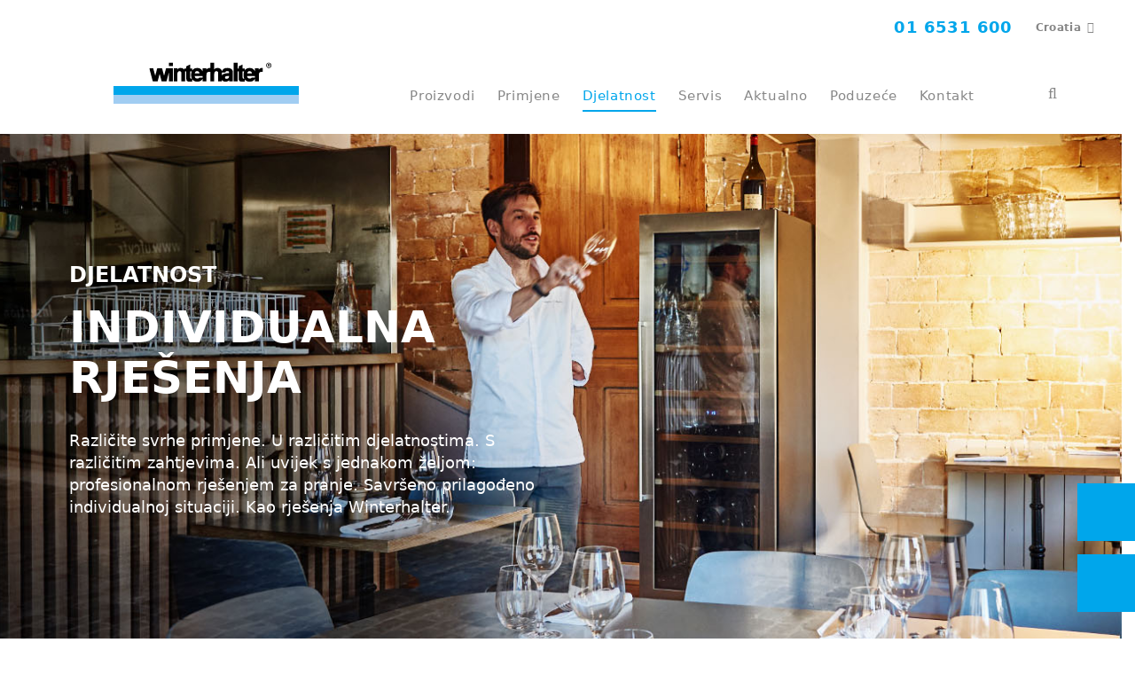

--- FILE ---
content_type: text/html; charset=utf-8
request_url: https://www.winterhalter.com/hr-hr/djelatnost/
body_size: 13985
content:
<!DOCTYPE html>
<html dir="ltr" lang="hr-HR">
<head>

<meta charset="utf-8">
<!-- 
	This website is powered by TYPO3 - inspiring people to share!
	TYPO3 is a free open source Content Management Framework initially created by Kasper Skaarhoj and licensed under GNU/GPL.
	TYPO3 is copyright 1998-2026 of Kasper Skaarhoj. Extensions are copyright of their respective owners.
	Information and contribution at https://typo3.org/
-->

<base href="https://www.winterhalter.com/">

<title>Profesionalne perilice i sustavi pranja za vašu djelatnost</title>
<meta http-equiv="x-ua-compatible" content="IE=edge" />
<meta name="generator" content="TYPO3 CMS" />
<meta name="description" content="Profesionalne perilice Winterhalter za hotele, restorane, kantine ili ustanove za skrb. Snažni sustavi pranja✓ Najviši stupanj snage čišćenja✓ Savršeni rezultati pranja✓" />
<meta name="viewport" content="width=device-width, initial-scale=1" />
<meta name="robots" content="all" />
<meta name="twitter:card" content="summary" />

<link rel="stylesheet" href="/typo3temp/assets/compressed/merged-890a18b7a3e3c8a80ee891ec25f54d46-5ba1e50679a892d475eef21100b5fca8.css?1768833263" media="all">
<link rel="stylesheet" href="/typo3temp/assets/compressed/merged-1d0edaec417712ef091d8d065281646e-5f1ec71a0ae4a0075cf91a6c7937e183.css?1768833263" media="all">






<link rel="preload" href="/typo3conf/ext/wh_content/Resources/Public/Fonts/winterhalterMainFonts/34CC36_0_1.woff2" as="font" type="font/woff2" crossorigin /><link rel="preload" href="/typo3conf/ext/wh_content/Resources/Public/Fonts/winterhalterMainFonts/34CC36_1_1.woff2" as="font" type="font/woff2" crossorigin /><link rel="preload" href="/typo3conf/ext/wh_content/Resources/Public/Fonts/winterhalterMainFonts/34CC36_2_0.woff2" as="font" type="font/woff2" crossorigin /><link rel="preload" href="/typo3conf/ext/wh_content/Resources/Public/Fonts/font-awesome/fontawesome-webfont.woff2" as="font" type="font/woff2" crossorigin /><link rel="preload" href="/typo3conf/ext/wh_content/Resources/Public/Fonts/UDG-Blog/udg-blogcontent.woff" as="font" type="font/woff" crossorigin />            <link rel="apple-touch-icon-precomposed" sizes="57x57" href="/typo3conf/ext/wh_content/Resources/Public/Icons/Favicons/apple-touch-icon-57x57.png" />
            <link rel="apple-touch-icon-precomposed" sizes="60x60" href="/typo3conf/ext/wh_content/Resources/Public/Icons/Favicons/apple-touch-icon-60x60.png" />
            <link rel="apple-touch-icon-precomposed" sizes="72x72" href="/typo3conf/ext/wh_content/Resources/Public/Icons/Favicons/apple-touch-icon-72x72.png" />
            <link rel="apple-touch-icon-precomposed" sizes="76x76" href="/typo3conf/ext/wh_content/Resources/Public/Icons/Favicons/apple-touch-icon-76x76.png" />
            <link rel="apple-touch-icon-precomposed" sizes="114x114" href="/typo3conf/ext/wh_content/Resources/Public/Icons/Favicons/apple-touch-icon-114x114.png" />
            <link rel="apple-touch-icon-precomposed" sizes="120x120" href="/typo3conf/ext/wh_content/Resources/Public/Icons/Favicons/apple-touch-icon-120x120.png" />
            <link rel="apple-touch-icon-precomposed" sizes="144x144" href="/typo3conf/ext/wh_content/Resources/Public/Icons/Favicons/apple-touch-icon-144x144.png" />
            <link rel="apple-touch-icon-precomposed" sizes="152x152" href="/typo3conf/ext/wh_content/Resources/Public/Icons/Favicons/apple-touch-icon-152x152.png" />
            <link rel="icon" type="image/png" sizes="16x16" href="/typo3conf/ext/wh_content/Resources/Public/Icons/Favicons/favicon-16x16.png" />
            <link rel="icon" type="image/png" sizes="32x32" href="/typo3conf/ext/wh_content/Resources/Public/Icons/Favicons/favicon-32x32.png" />
            <link rel="icon" type="image/png" sizes="96x96" href="/typo3conf/ext/wh_content/Resources/Public/Icons/Favicons/favicon-96x96.png" />
            <link rel="icon" type="image/png" sizes="128x128" href="/typo3conf/ext/wh_content/Resources/Public/Icons/Favicons/favicon-128.png" />
            <link rel="icon" type="image/png" sizes="196x196" href="/typo3conf/ext/wh_content/Resources/Public/Icons/Favicons/favicon-196x196.png" />
            <link rel="shortcut icon" sizes="16x16 24x24 32x32 48x48 64x64" href="/typo3conf/ext/wh_content/Resources/Public/Icons/Favicons/favicon.ico">
            <meta name="application-name" content="Winterhalter GmbH"/>
            <meta name="msapplication-TileColor" content="#FFFFFF" />
            <meta name="msapplication-TileImage" content="/typo3conf/ext/wh_content/Resources/Public/Icons/Favicons/mstile-144x144.png" />
            <meta name="msapplication-square70x70logo" content="/typo3conf/ext/wh_content/Resources/Public/Icons/Favicons/mstile-70x70.png" />
            <meta name="msapplication-square150x150logo" content="/typo3conf/ext/wh_content/Resources/Public/Icons/Favicons/mstile-150x150.png" />
            <meta name="msapplication-wide310x150logo" content="/typo3conf/ext/wh_content/Resources/Public/Icons/Favicons/mstile-310x150.png" />
            <meta name="msapplication-square310x310logo" content="/typo3conf/ext/wh_content/Resources/Public/Icons/Favicons/mstile-310x310.png" />                    <link rel="dns-prefetch" href="//app.usercentrics.eu" />
                    <link rel="dns-prefetch" href="//api.usercentrics.eu" />
                    <link rel="preload" href="//app.usercentrics.eu/browser-ui/latest/loader.js" as="script">
                    <script id="usercentrics-cmp" data-settings-id="vRmcFruMd" src="https://app.usercentrics.eu/browser-ui/latest/loader.js" async></script>
                    <script type="application/javascript" src="https://privacy-proxy.usercentrics.eu/latest/uc-block.bundle.js"></script>            <script src="https://challenges.cloudflare.com/turnstile/v0/api.js" defer></script>            <!-- Google Tag Manager -->
            <script type="text/plain" data-usercentrics="Google Tag Manager">(function(w,d,s,l,i){w[l]=w[l]||[];w[l].push({'gtm.start':
            new Date().getTime(),event:'gtm.js'});var f=d.getElementsByTagName(s)[0],
            j=d.createElement(s),dl=l!='dataLayer'?'&l='+l:'';j.async=true;j.src=
            'https://www.googletagmanager.com/gtm.js?id='+i+dl;f.parentNode.insertBefore(j,f);
            })(window,document,'script','dataLayer','GTM-W25LB95');</script>
            <!-- End Google Tag Manager -->
<link rel="alternate" hreflang="cs-CZ" href="https://www.winterhalter.com/cz-cs/odvetvi/" />
<link rel="alternate" hreflang="de-AT" href="https://www.winterhalter.com/at-de/branchen/" />
<link rel="alternate" hreflang="de-CH" href="https://www.winterhalter.com/ch-de/branchen/" />
<link rel="alternate" hreflang="de-DE" href="https://www.winterhalter.com/de-de/branchen/" />
<link rel="alternate" hreflang="el-GR" href="https://www.winterhalter.com/gr-el/epaggelmatika-plyntiria-piaton-kai-systimata-plysis-skeyon-gia-ti-diki-sas-epicheirisi/" />
<link rel="alternate" hreflang="en-AU" href="https://www.winterhalter.com/au-en/industries/" />
<link rel="alternate" hreflang="en-GB" href="https://www.winterhalter.com/uk-en/industries/" />
<link rel="alternate" hreflang="en-IN" href="https://www.winterhalter.com/in-en/industries/" />
<link rel="alternate" hreflang="en-MY" href="https://www.winterhalter.com/my-en/industries/" />
<link rel="alternate" hreflang="es-AR" href="https://www.winterhalter.com/ar-es/sectores/" />
<link rel="alternate" hreflang="es-CL" href="https://www.winterhalter.com/cl-es/sectores/" />
<link rel="alternate" hreflang="es-CO" href="https://www.winterhalter.com/co-es/sectores/" />
<link rel="alternate" hreflang="es-ES" href="https://www.winterhalter.com/es-es/sectores/" />
<link rel="alternate" hreflang="es-MX" href="https://www.winterhalter.com/mx-es/sectores/" />
<link rel="alternate" hreflang="es-PE" href="https://www.winterhalter.com/pe-es/sectores/" />
<link rel="alternate" hreflang="fr-BE" href="https://www.winterhalter.com/be-fr/metiers/" />
<link rel="alternate" hreflang="fr-CH" href="https://www.winterhalter.com/ch-fr/metiers/" />
<link rel="alternate" hreflang="fr-FR" href="https://www.winterhalter.com/fr-fr/metiers/" />
<link rel="alternate" hreflang="hr-HR" href="https://www.winterhalter.com/hr-hr/djelatnost/" />
<link rel="alternate" hreflang="it-CH" href="https://www.winterhalter.com/ch-it/settori/" />
<link rel="alternate" hreflang="it-IT" href="https://www.winterhalter.com/it-it/settori/" />
<link rel="alternate" hreflang="ja-JP" href="https://www.winterhalter.com/jp-ja/%E6%A5%AD%E7%A8%AE/" />
<link rel="alternate" hreflang="nl-BE" href="https://www.winterhalter.com/be-nl/sectoren/" />
<link rel="alternate" hreflang="nl-NL" href="https://www.winterhalter.com/nl-nl/sectoren/" />
<link rel="alternate" hreflang="pl-PL" href="https://www.winterhalter.com/pl-pl/branze/" />
<link rel="alternate" hreflang="pt-BR" href="https://www.winterhalter.com/br-pt/setores/" />
<link rel="alternate" hreflang="pt-PT" href="https://www.winterhalter.com/pt-pt/setores/" />
<link rel="alternate" hreflang="ru-KG" href="https://www.winterhalter.com/eu-ru/industries/" />
<link rel="alternate" hreflang="sl-SI" href="https://www.winterhalter.com/si-sl/panoge/" />
<link rel="alternate" hreflang="sr-RS" href="https://www.winterhalter.com/rs-sr/delatnosti/" />
<link rel="alternate" hreflang="tr-TR" href="https://www.winterhalter.com/tr-tr/sektoerler/" />
<link rel="alternate" hreflang="x-default" href="https://www.winterhalter.com/industries/" />
<link rel="alternate" hreflang="zh-CN" href="https://www.winterhalter.com/cn-zh/%E8%A1%8C%E4%B8%9A/" />

<link rel="canonical" href="https://www.winterhalter.com/hr-hr/djelatnost/"/>
</head>
<body data-page="2545">
            <!-- Google Tag Manager (noscript) -->
            <noscript type="text/plain" data-usercentrics="Google Tag Manager"><iframe src="https://www.googletagmanager.com/ns.html?id=GTM-W25LB95"
            height="0" width="0" style="display:none;visibility:hidden"></iframe></noscript>
            <!-- End Google Tag Manager (noscript) -->
<div id="main-wrapper"><header class="main-nav-wrapper "><div class="navigations  mt-2 mt-xl-0"><div class="container-fluid switcher-container"><div class="switcher-wrapper offset-lg-3 col-lg-9"><div class="wrapper-for-languages"><a class="navigation-phone" href="tel:+38516531600"><svg><use
									xlink:href="/typo3conf/ext/wh_content/Resources/Public/Styles/Sprite/symbol/general.svg#contact"></use></svg>
							01 6531 600
						</a><div class="location-wrapper"><span class="btn with-list" data-toggle="modal"
                  data-target="#country-switcher">
                Croatia
            </span><!-- Modal --><div id="country-switcher" class="modal country-switcher next-modal" role="dialog"><div class="modal-dialog"><!-- Modal content--><div class="modal-content"><div class="modal-body"><div class="container"><span class="btn with-list" data-toggle="modal" data-target="#country-switcher_cloned"></span><div class="row heading-wrapper"><div class="col-sm-12"><span class="title h3">
                                        Choose your country / region
                                    </span><span class="close" data-dismiss="modal"></span></div></div><div class="row regions-wrapper"><div class="col-xl-4"><ul class="list-group"><li class="h4 region-switcher "><span><a href="https://www.winterhalter.com/" class="international-link">International</a></span></li><li class="h4 region-switcher "><span class="country-toggle" data-toggle="collapse" data-target="#region-africa">
                                                       Africa
                                                   </span><div class="insert-countries collapse "><div class="col-lg-12"><div class="country-wrapper"><div class="country-column "><div class="country h6"><span class="flag-icon languages"><svg class="flag-svg"><use xlink:href="/typo3conf/ext/wh_content/Resources/Public/Styles/Sprite/symbol/flags.svg#KE"></use></svg></span><a target="_blank" href="https://www.winterhalter.com/contact/">Kenya</a></div></div><div class="country-column "><div class="country h6"><span class="flag-icon languages"><svg class="flag-svg"><use xlink:href="/typo3conf/ext/wh_content/Resources/Public/Styles/Sprite/symbol/flags.svg#LS"></use></svg></span><a target="_blank" href="https://www.winterhalter.com/contact/">Lesotho</a></div></div><div class="country-column "><div class="country h6"><span class="flag-icon languages"><svg class="flag-svg"><use xlink:href="/typo3conf/ext/wh_content/Resources/Public/Styles/Sprite/symbol/flags.svg#MU"></use></svg></span><a target="_blank" href="https://www.winterhalter.com/contact/">Mauritius</a></div></div><div class="country-column "><div class="country h6"><span class="flag-icon languages"><svg class="flag-svg"><use xlink:href="/typo3conf/ext/wh_content/Resources/Public/Styles/Sprite/symbol/flags.svg#MA"></use></svg></span><a target="_blank" href="https://www.winterhalter.com/fr-fr/">Morocco</a></div></div><div class="country-column "><div class="country h6"><span class="flag-icon languages"><svg class="flag-svg"><use xlink:href="/typo3conf/ext/wh_content/Resources/Public/Styles/Sprite/symbol/flags.svg#MZ"></use></svg></span><a target="_blank" href="https://www.winterhalter.com/contact/">Mozambique</a></div></div><div class="country-column "><div class="country h6"><span class="flag-icon languages"><svg class="flag-svg"><use xlink:href="/typo3conf/ext/wh_content/Resources/Public/Styles/Sprite/symbol/flags.svg#NA"></use></svg></span><a target="_blank" href="https://www.winterhalter.com/contact/">Namibia</a></div></div><div class="country-column "><div class="country h6"><span class="flag-icon languages"><svg class="flag-svg"><use xlink:href="/typo3conf/ext/wh_content/Resources/Public/Styles/Sprite/symbol/flags.svg#NG"></use></svg></span><a target="_blank" href="https://www.winterhalter.com/contact/">Nigeria</a></div></div><div class="country-column "><div class="country h6"><span class="flag-icon languages"><svg class="flag-svg"><use xlink:href="/typo3conf/ext/wh_content/Resources/Public/Styles/Sprite/symbol/flags.svg#RW"></use></svg></span><a target="_blank" href="https://www.winterhalter.com/contact/">Rwanda</a></div></div><div class="country-column "><div class="country h6"><span class="flag-icon languages"><svg class="flag-svg"><use xlink:href="/typo3conf/ext/wh_content/Resources/Public/Styles/Sprite/symbol/flags.svg#ZA"></use></svg></span><a target="_blank" href="https://www.winterhalter.com/za/">South Africa</a></div></div><div class="country-column "><div class="country h6"><span class="flag-icon languages"><svg class="flag-svg"><use xlink:href="/typo3conf/ext/wh_content/Resources/Public/Styles/Sprite/symbol/flags.svg#SZ"></use></svg></span><a target="_blank" href="https://www.winterhalter.com/contact/">Swaziland</a></div></div><div class="country-column "><div class="country h6"><span class="flag-icon languages"><svg class="flag-svg"><use xlink:href="/typo3conf/ext/wh_content/Resources/Public/Styles/Sprite/symbol/flags.svg#TZ"></use></svg></span><a target="_blank" href="https://www.winterhalter.com/contact/">Tanzania</a></div></div><div class="country-column "><div class="country h6"><span class="flag-icon languages"><svg class="flag-svg"><use xlink:href="/typo3conf/ext/wh_content/Resources/Public/Styles/Sprite/symbol/flags.svg#UG"></use></svg></span><a target="_blank" href="https://www.winterhalter.com/contact/">Uganda</a></div></div><div class="country-column "><div class="country h6"><span class="flag-icon languages"><svg class="flag-svg"><use xlink:href="/typo3conf/ext/wh_content/Resources/Public/Styles/Sprite/symbol/flags.svg#ZM"></use></svg></span><a target="_blank" href="https://www.winterhalter.com/contact/">Zambia</a></div></div><div class="country-column "><div class="country h6"><span class="flag-icon languages"><svg class="flag-svg"><use xlink:href="/typo3conf/ext/wh_content/Resources/Public/Styles/Sprite/symbol/flags.svg#ZW"></use></svg></span><a target="_blank" href="https://www.winterhalter.com/contact/">Zimbabwe</a></div></div></div></div></div></li><li class="h4 region-switcher "><span class="country-toggle" data-toggle="collapse" data-target="#region-asia">
                                                       Asia
                                                   </span><div class="insert-countries collapse "><div class="col-lg-12"><div class="country-wrapper"><div class="country-column "><div class="country h6"><span class="flag-icon languages"><svg class="flag-svg"><use xlink:href="/typo3conf/ext/wh_content/Resources/Public/Styles/Sprite/symbol/flags.svg#AM"></use></svg></span><a target="_blank" href="https://www.winterhalter.com/eu-ru">Armenia</a></div></div><div class="country-column "><div class="country h6"><span class="flag-icon languages"><svg class="flag-svg"><use xlink:href="/typo3conf/ext/wh_content/Resources/Public/Styles/Sprite/symbol/flags.svg#AZ"></use></svg></span><a target="_blank" href="https://www.winterhalter.com/tr-tr/">Azerbaijan</a></div></div><div class="country-column "><div class="country h6"><span class="flag-icon languages"><svg class="flag-svg"><use xlink:href="/typo3conf/ext/wh_content/Resources/Public/Styles/Sprite/symbol/flags.svg#CN"></use></svg></span><a href="https://www.winterhalter.com/cn-zh/">China</a></div></div><div class="country-column "><div class="country h6"><span class="flag-icon languages"><svg class="flag-svg"><use xlink:href="/typo3conf/ext/wh_content/Resources/Public/Styles/Sprite/symbol/flags.svg#HK"></use></svg></span><a target="_blank" href="https://www.winterhalter.com/cn-zh/">Hong Kong SAR of China</a></div></div><div class="country-column "><div class="country h6"><span class="flag-icon languages"><svg class="flag-svg"><use xlink:href="/typo3conf/ext/wh_content/Resources/Public/Styles/Sprite/symbol/flags.svg#IN"></use></svg></span><a href="https://www.winterhalter.com/in-en/">India</a></div></div><div class="country-column "><div class="country h6"><span class="flag-icon languages"><svg class="flag-svg"><use xlink:href="/typo3conf/ext/wh_content/Resources/Public/Styles/Sprite/symbol/flags.svg#ID"></use></svg></span><a target="_blank" href="https://www.winterhalter.com/my-en/id/">Indonesia</a></div></div><div class="country-column "><div class="country h6"><span class="flag-icon languages"><svg class="flag-svg"><use xlink:href="/typo3conf/ext/wh_content/Resources/Public/Styles/Sprite/symbol/flags.svg#IL"></use></svg></span><a target="_blank" href="https://www.winterhalter.com/il/">Israel</a></div></div><div class="country-column "><div class="country h6"><span class="flag-icon languages"><svg class="flag-svg"><use xlink:href="/typo3conf/ext/wh_content/Resources/Public/Styles/Sprite/symbol/flags.svg#JP"></use></svg></span><a href="https://www.winterhalter.com/jp-ja/">Japan</a></div></div><div class="country-column "><div class="country h6"><span class="flag-icon languages"><svg class="flag-svg"><use xlink:href="/typo3conf/ext/wh_content/Resources/Public/Styles/Sprite/symbol/flags.svg#KZ"></use></svg></span><a target="_blank" href="https://www.winterhalter.com/eu-ru">Kazakhstan</a></div></div><div class="country-column "><div class="country h6"><span class="flag-icon languages"><svg class="flag-svg"><use xlink:href="/typo3conf/ext/wh_content/Resources/Public/Styles/Sprite/symbol/flags.svg#KG"></use></svg></span><a target="_blank" href="https://www.winterhalter.com/eu-ru">Kyrgyzstan</a></div></div><div class="country-column "><div class="country h6"><span class="flag-icon languages"><svg class="flag-svg"><use xlink:href="/typo3conf/ext/wh_content/Resources/Public/Styles/Sprite/symbol/flags.svg#MY"></use></svg></span><a href="https://www.winterhalter.com/my-en/">Malaysia</a></div></div><div class="country-column "><div class="country h6"><span class="flag-icon languages"><svg class="flag-svg"><use xlink:href="/typo3conf/ext/wh_content/Resources/Public/Styles/Sprite/symbol/flags.svg#PH"></use></svg></span><a target="_blank" href="https://www.winterhalter.com/my-en/ph/">Philippines</a></div></div><div class="country-column "><div class="country h6"><span class="flag-icon languages"><svg class="flag-svg"><use xlink:href="/typo3conf/ext/wh_content/Resources/Public/Styles/Sprite/symbol/flags.svg#SG"></use></svg></span><a target="_blank" href="https://www.winterhalter.com/my-en/sg/">Singapore</a></div></div><div class="country-column "><div class="country h6"><span class="flag-icon languages"><svg class="flag-svg"><use xlink:href="/typo3conf/ext/wh_content/Resources/Public/Styles/Sprite/symbol/flags.svg#KR"></use></svg></span><a target="_blank" href="https://www.winterhalter.com/my-en/kr/">South Korea</a></div></div><div class="country-column "><div class="country h6"><span class="flag-icon languages"><svg class="flag-svg"><use xlink:href="/typo3conf/ext/wh_content/Resources/Public/Styles/Sprite/symbol/flags.svg#TW"></use></svg></span><a target="_blank" href="https://www.winterhalter.com/my-en/tw/">Taiwan (ROC)</a></div></div><div class="country-column "><div class="country h6"><span class="flag-icon languages"><svg class="flag-svg"><use xlink:href="/typo3conf/ext/wh_content/Resources/Public/Styles/Sprite/symbol/flags.svg#TH"></use></svg></span><a target="_blank" href="https://www.winterhalter.com/my-en/th/">Thailand</a></div></div><div class="country-column "><div class="country h6"><span class="flag-icon languages"><svg class="flag-svg"><use xlink:href="/typo3conf/ext/wh_content/Resources/Public/Styles/Sprite/symbol/flags.svg#AE"></use></svg></span><a target="_blank" href="https://www.winterhalter.com/ae/">United Arab Emirates</a></div></div><div class="country-column "><div class="country h6"><span class="flag-icon languages"><svg class="flag-svg"><use xlink:href="/typo3conf/ext/wh_content/Resources/Public/Styles/Sprite/symbol/flags.svg#VN"></use></svg></span><a target="_blank" href="https://www.winterhalter.com/my-en/vn/">Vietnam</a></div></div></div></div></div></li><li class="h4 region-switcher "><span class="country-toggle" data-toggle="collapse" data-target="#region-australia">
                                                       Australia
                                                   </span><div class="insert-countries collapse "><div class="col-lg-12"><div class="country-wrapper"><div class="country-column "><div class="country h6"><span class="flag-icon languages"><svg class="flag-svg"><use xlink:href="/typo3conf/ext/wh_content/Resources/Public/Styles/Sprite/symbol/flags.svg#AU"></use></svg></span><a href="https://www.winterhalter.com/au-en/">Australia</a></div></div><div class="country-column "><div class="country h6"><span class="flag-icon languages"><svg class="flag-svg"><use xlink:href="/typo3conf/ext/wh_content/Resources/Public/Styles/Sprite/symbol/flags.svg#NZ"></use></svg></span><a target="_blank" href="https://www.winterhalter.com/au-en/nz/">New Zealand</a></div></div></div></div></div></li><li class="h4 region-switcher  active selected"><span class="country-toggle" data-toggle="collapse" data-target="#region-europe">
                                                       Europe
                                                   </span><div class="insert-countries collapse show"><div class="col-lg-12"><div class="country-wrapper"><div class="country-column "><div class="country h6"><span class="flag-icon languages"><svg class="flag-svg"><use xlink:href="/typo3conf/ext/wh_content/Resources/Public/Styles/Sprite/symbol/flags.svg#AL"></use></svg></span><a target="_blank" href="https://www.winterhalter.com/al/">Albania</a></div></div><div class="country-column "><div class="country h6"><span class="flag-icon languages"><svg class="flag-svg"><use xlink:href="/typo3conf/ext/wh_content/Resources/Public/Styles/Sprite/symbol/flags.svg#AT"></use></svg></span><a href="https://www.winterhalter.com/at-de/">Austria</a></div></div><div class="country-column "><div class="country h6"><span class="flag-icon languages"><svg class="flag-svg"><use xlink:href="/typo3conf/ext/wh_content/Resources/Public/Styles/Sprite/symbol/flags.svg#BE"></use></svg></span><a href="https://www.winterhalter.com/be-nl/">Belgium</a></div></div><div class="country-column "><div class="country h6"><span class="flag-icon languages"><svg class="flag-svg"><use xlink:href="/typo3conf/ext/wh_content/Resources/Public/Styles/Sprite/symbol/flags.svg#BA"></use></svg></span><a target="_blank" href="https://www.winterhalter.com/ba">Bosnia and Herzegovina</a></div></div><div class="country-column "><div class="country h6"><span class="flag-icon languages"><svg class="flag-svg"><use xlink:href="/typo3conf/ext/wh_content/Resources/Public/Styles/Sprite/symbol/flags.svg#BG"></use></svg></span><a target="_blank" href="https://www.winterhalter.com/bg/">Bulgaria</a></div></div><div class="country-column active"><div class="country h6"><span class="flag-icon languages"><svg class="flag-svg"><use xlink:href="/typo3conf/ext/wh_content/Resources/Public/Styles/Sprite/symbol/flags.svg#HR"></use></svg></span><a href="/hr-hr/">Croatia</a></div></div><div class="country-column "><div class="country h6"><span class="flag-icon languages"><svg class="flag-svg"><use xlink:href="/typo3conf/ext/wh_content/Resources/Public/Styles/Sprite/symbol/flags.svg#CY"></use></svg></span><a target="_blank" href="https://www.winterhalter.com/gr/">Cyprus</a></div></div><div class="country-column "><div class="country h6"><span class="flag-icon languages"><svg class="flag-svg"><use xlink:href="/typo3conf/ext/wh_content/Resources/Public/Styles/Sprite/symbol/flags.svg#CZ"></use></svg></span><a href="https://www.winterhalter.com/cz-cs/">Czech Republic</a></div></div><div class="country-column "><div class="country h6"><span class="flag-icon languages"><svg class="flag-svg"><use xlink:href="/typo3conf/ext/wh_content/Resources/Public/Styles/Sprite/symbol/flags.svg#DK"></use></svg></span><a target="_blank" href="https://www.winterhalter.com/dk/">Denmark</a></div></div><div class="country-column "><div class="country h6"><span class="flag-icon languages"><svg class="flag-svg"><use xlink:href="/typo3conf/ext/wh_content/Resources/Public/Styles/Sprite/symbol/flags.svg#EE"></use></svg></span><a target="_blank" href="https://www.winterhalter.com/ee/">Estonia</a></div></div><div class="country-column "><div class="country h6"><span class="flag-icon languages"><svg class="flag-svg"><use xlink:href="/typo3conf/ext/wh_content/Resources/Public/Styles/Sprite/symbol/flags.svg#FI"></use></svg></span><a target="_blank" href="https://www.winterhalter.com/fi/">Finland</a></div></div><div class="country-column "><div class="country h6"><span class="flag-icon languages"><svg class="flag-svg"><use xlink:href="/typo3conf/ext/wh_content/Resources/Public/Styles/Sprite/symbol/flags.svg#FR"></use></svg></span><a href="https://www.winterhalter.com/fr-fr/">France</a></div></div><div class="country-column "><div class="country h6"><span class="flag-icon languages"><svg class="flag-svg"><use xlink:href="/typo3conf/ext/wh_content/Resources/Public/Styles/Sprite/symbol/flags.svg#DE"></use></svg></span><a href="https://www.winterhalter.com/de-de/">Germany</a></div></div><div class="country-column "><div class="country h6"><span class="flag-icon languages"><svg class="flag-svg"><use xlink:href="/typo3conf/ext/wh_content/Resources/Public/Styles/Sprite/symbol/flags.svg#GR"></use></svg></span><a href="https://www.winterhalter.com/gr-el/">Greece</a></div></div><div class="country-column "><div class="country h6"><span class="flag-icon languages"><svg class="flag-svg"><use xlink:href="/typo3conf/ext/wh_content/Resources/Public/Styles/Sprite/symbol/flags.svg#HU"></use></svg></span><a target="_blank" href="https://www.winterhalter.com/hu/">Hungary</a></div></div><div class="country-column "><div class="country h6"><span class="flag-icon languages"><svg class="flag-svg"><use xlink:href="/typo3conf/ext/wh_content/Resources/Public/Styles/Sprite/symbol/flags.svg#IS"></use></svg></span><a target="_blank" href="https://www.winterhalter.com/is/">Iceland</a></div></div><div class="country-column "><div class="country h6"><span class="flag-icon languages"><svg class="flag-svg"><use xlink:href="/typo3conf/ext/wh_content/Resources/Public/Styles/Sprite/symbol/flags.svg#IE"></use></svg></span><a target="_blank" href="https://www.winterhalter.com/uk-en">Ireland</a></div></div><div class="country-column "><div class="country h6"><span class="flag-icon languages"><svg class="flag-svg"><use xlink:href="/typo3conf/ext/wh_content/Resources/Public/Styles/Sprite/symbol/flags.svg#IT"></use></svg></span><a href="https://www.winterhalter.com/it-it/">Italy</a></div></div><div class="country-column "><div class="country h6"><span class="flag-icon languages"><svg class="flag-svg"><use xlink:href="/typo3conf/ext/wh_content/Resources/Public/Styles/Sprite/symbol/flags.svg#XK"></use></svg></span><a target="_blank" href="https://www.winterhalter.com/rs-sr/">Kosovo</a></div></div><div class="country-column "><div class="country h6"><span class="flag-icon languages"><svg class="flag-svg"><use xlink:href="/typo3conf/ext/wh_content/Resources/Public/Styles/Sprite/symbol/flags.svg#LV"></use></svg></span><a target="_blank" href="https://www.winterhalter.com/lv/">Latvia</a></div></div><div class="country-column "><div class="country h6"><span class="flag-icon languages"><svg class="flag-svg"><use xlink:href="/typo3conf/ext/wh_content/Resources/Public/Styles/Sprite/symbol/flags.svg#LT"></use></svg></span><a target="_blank" href="https://www.winterhalter.com/lt/">Lithuania</a></div></div><div class="country-column "><div class="country h6"><span class="flag-icon languages"><svg class="flag-svg"><use xlink:href="/typo3conf/ext/wh_content/Resources/Public/Styles/Sprite/symbol/flags.svg#LU"></use></svg></span><a target="_blank" href="https://www.winterhalter.com/lu/">Luxembourg</a></div></div><div class="country-column "><div class="country h6"><span class="flag-icon languages"><svg class="flag-svg"><use xlink:href="/typo3conf/ext/wh_content/Resources/Public/Styles/Sprite/symbol/flags.svg#MK"></use></svg></span><a target="_blank" href="https://www.winterhalter.com/mk/">Macedonia</a></div></div><div class="country-column "><div class="country h6"><span class="flag-icon languages"><svg class="flag-svg"><use xlink:href="/typo3conf/ext/wh_content/Resources/Public/Styles/Sprite/symbol/flags.svg#MT"></use></svg></span><a target="_blank" href="https://www.winterhalter.com/">Malta</a></div></div><div class="country-column "><div class="country h6"><span class="flag-icon languages"><svg class="flag-svg"><use xlink:href="/typo3conf/ext/wh_content/Resources/Public/Styles/Sprite/symbol/flags.svg#ME"></use></svg></span><a target="_blank" href="https://www.winterhalter.com/rs-sr/me/">Montenegro</a></div></div><div class="country-column "><div class="country h6"><span class="flag-icon languages"><svg class="flag-svg"><use xlink:href="/typo3conf/ext/wh_content/Resources/Public/Styles/Sprite/symbol/flags.svg#NL"></use></svg></span><a href="https://www.winterhalter.com/nl-nl/">Netherlands</a></div></div><div class="country-column "><div class="country h6"><span class="flag-icon languages"><svg class="flag-svg"><use xlink:href="/typo3conf/ext/wh_content/Resources/Public/Styles/Sprite/symbol/flags.svg#NO"></use></svg></span><a target="_blank" href="https://www.winterhalter.com/no/">Norway</a></div></div><div class="country-column "><div class="country h6"><span class="flag-icon languages"><svg class="flag-svg"><use xlink:href="/typo3conf/ext/wh_content/Resources/Public/Styles/Sprite/symbol/flags.svg#PL"></use></svg></span><a href="https://www.winterhalter.com/pl-pl/">Poland</a></div></div><div class="country-column "><div class="country h6"><span class="flag-icon languages"><svg class="flag-svg"><use xlink:href="/typo3conf/ext/wh_content/Resources/Public/Styles/Sprite/symbol/flags.svg#PT"></use></svg></span><a href="https://www.winterhalter.com/pt-pt/">Portugal</a></div></div><div class="country-column "><div class="country h6"><span class="flag-icon languages"><svg class="flag-svg"><use xlink:href="/typo3conf/ext/wh_content/Resources/Public/Styles/Sprite/symbol/flags.svg#RO"></use></svg></span><a target="_blank" href="https://www.winterhalter.com/ro/">Romania</a></div></div><div class="country-column "><div class="country h6"><span class="flag-icon languages"><svg class="flag-svg"><use xlink:href="/typo3conf/ext/wh_content/Resources/Public/Styles/Sprite/symbol/flags.svg#RS"></use></svg></span><a href="https://www.winterhalter.com/rs-sr/">Serbia</a></div></div><div class="country-column "><div class="country h6"><span class="flag-icon languages"><svg class="flag-svg"><use xlink:href="/typo3conf/ext/wh_content/Resources/Public/Styles/Sprite/symbol/flags.svg#SK"></use></svg></span><a target="_blank" href="https://www.winterhalter.com/cz-cs/sk/">Slovakia</a></div></div><div class="country-column "><div class="country h6"><span class="flag-icon languages"><svg class="flag-svg"><use xlink:href="/typo3conf/ext/wh_content/Resources/Public/Styles/Sprite/symbol/flags.svg#SI"></use></svg></span><a href="https://www.winterhalter.com/si-sl/">Slovenia</a></div></div><div class="country-column "><div class="country h6"><span class="flag-icon languages"><svg class="flag-svg"><use xlink:href="/typo3conf/ext/wh_content/Resources/Public/Styles/Sprite/symbol/flags.svg#ES"></use></svg></span><a href="https://www.winterhalter.com/es-es/">Spain</a></div></div><div class="country-column "><div class="country h6"><span class="flag-icon languages"><svg class="flag-svg"><use xlink:href="/typo3conf/ext/wh_content/Resources/Public/Styles/Sprite/symbol/flags.svg#SE"></use></svg></span><a target="_blank" href="https://www.winterhalter.com/se/">Sweden</a></div></div><div class="country-column "><div class="country h6"><span class="flag-icon languages"><svg class="flag-svg"><use xlink:href="/typo3conf/ext/wh_content/Resources/Public/Styles/Sprite/symbol/flags.svg#CH"></use></svg></span><a href="https://www.winterhalter.com/ch-de/">Switzerland</a></div></div><div class="country-column "><div class="country h6"><span class="flag-icon languages"><svg class="flag-svg"><use xlink:href="/typo3conf/ext/wh_content/Resources/Public/Styles/Sprite/symbol/flags.svg#TR"></use></svg></span><a href="https://www.winterhalter.com/tr-tr/">Türkiye</a></div></div><div class="country-column "><div class="country h6"><span class="flag-icon languages"><svg class="flag-svg"><use xlink:href="/typo3conf/ext/wh_content/Resources/Public/Styles/Sprite/symbol/flags.svg#GB"></use></svg></span><a href="https://www.winterhalter.com/uk-en/">United Kingdom</a></div></div></div></div></div></li><li class="h4 region-switcher "><span class="country-toggle" data-toggle="collapse" data-target="#region-north_america">
                                                       North America
                                                   </span><div class="insert-countries collapse "><div class="col-lg-12"><div class="country-wrapper"><div class="country-column "><div class="country h6"><span class="flag-icon languages"><svg class="flag-svg"><use xlink:href="/typo3conf/ext/wh_content/Resources/Public/Styles/Sprite/symbol/flags.svg#AW"></use></svg></span><a target="_blank" href="https://www.winterhalter.com">Aruba</a></div></div><div class="country-column "><div class="country h6"><span class="flag-icon languages"><svg class="flag-svg"><use xlink:href="/typo3conf/ext/wh_content/Resources/Public/Styles/Sprite/symbol/flags.svg#BZ"></use></svg></span><a target="_blank" href="https://www.winterhalter.com">Belize</a></div></div><div class="country-column "><div class="country h6"><span class="flag-icon languages"><svg class="flag-svg"><use xlink:href="/typo3conf/ext/wh_content/Resources/Public/Styles/Sprite/symbol/flags.svg#CR"></use></svg></span><a target="_blank" href="https://www.winterhalter.cr">Costa Rica</a></div></div><div class="country-column "><div class="country h6"><span class="flag-icon languages"><svg class="flag-svg"><use xlink:href="/typo3conf/ext/wh_content/Resources/Public/Styles/Sprite/symbol/flags.svg#DO"></use></svg></span><a target="_blank" href="https://www.winterhalter.com">Dominican Republic</a></div></div><div class="country-column "><div class="country h6"><span class="flag-icon languages"><svg class="flag-svg"><use xlink:href="/typo3conf/ext/wh_content/Resources/Public/Styles/Sprite/symbol/flags.svg#GT"></use></svg></span><a target="_blank" href="https://www.winterhalter.com">Guatemala</a></div></div><div class="country-column "><div class="country h6"><span class="flag-icon languages"><svg class="flag-svg"><use xlink:href="/typo3conf/ext/wh_content/Resources/Public/Styles/Sprite/symbol/flags.svg#HN"></use></svg></span><a target="_blank" href="https://www.winterhalter.com">Honduras</a></div></div><div class="country-column "><div class="country h6"><span class="flag-icon languages"><svg class="flag-svg"><use xlink:href="/typo3conf/ext/wh_content/Resources/Public/Styles/Sprite/symbol/flags.svg#JM"></use></svg></span><a target="_blank" href="https://www.winterhalter.com.jm">Jamaica</a></div></div><div class="country-column "><div class="country h6"><span class="flag-icon languages"><svg class="flag-svg"><use xlink:href="/typo3conf/ext/wh_content/Resources/Public/Styles/Sprite/symbol/flags.svg#MQ"></use></svg></span><a target="_blank" href="https://www.winterhalter.com">Martinique</a></div></div><div class="country-column "><div class="country h6"><span class="flag-icon languages"><svg class="flag-svg"><use xlink:href="/typo3conf/ext/wh_content/Resources/Public/Styles/Sprite/symbol/flags.svg#MX"></use></svg></span><a href="https://www.winterhalter.com/mx-es/">Mexico</a></div></div><div class="country-column "><div class="country h6"><span class="flag-icon languages"><svg class="flag-svg"><use xlink:href="/typo3conf/ext/wh_content/Resources/Public/Styles/Sprite/symbol/flags.svg#NI"></use></svg></span><a target="_blank" href="https://www.winterhalter.com">Nicaragua</a></div></div><div class="country-column "><div class="country h6"><span class="flag-icon languages"><svg class="flag-svg"><use xlink:href="/typo3conf/ext/wh_content/Resources/Public/Styles/Sprite/symbol/flags.svg#PA"></use></svg></span><a target="_blank" href="https://www.winterhalter.com">Panama</a></div></div><div class="country-column "><div class="country h6"><span class="flag-icon languages"><svg class="flag-svg"><use xlink:href="/typo3conf/ext/wh_content/Resources/Public/Styles/Sprite/symbol/flags.svg#PR"></use></svg></span><a target="_blank" href="https://www.winterhalter.com.pr">Puerto Rico</a></div></div><div class="country-column "><div class="country h6"><span class="flag-icon languages"><svg class="flag-svg"><use xlink:href="/typo3conf/ext/wh_content/Resources/Public/Styles/Sprite/symbol/flags.svg#SX"></use></svg></span><a target="_blank" href="https://www.winterhalter.com">Sint Maarten</a></div></div><div class="country-column "><div class="country h6"><span class="flag-icon languages"><svg class="flag-svg"><use xlink:href="/typo3conf/ext/wh_content/Resources/Public/Styles/Sprite/symbol/flags.svg#BS"></use></svg></span><a target="_blank" href="https://www.winterhalter.com/es-es/">The Bahamas</a></div></div><div class="country-column "><div class="country h6"><span class="flag-icon languages"><svg class="flag-svg"><use xlink:href="/typo3conf/ext/wh_content/Resources/Public/Styles/Sprite/symbol/flags.svg#US"></use></svg></span><a target="_blank" href="https://www.winterhalter.com">United States</a></div></div></div></div></div></li><li class="h4 region-switcher "><span class="country-toggle" data-toggle="collapse" data-target="#region-south_america">
                                                       South America
                                                   </span><div class="insert-countries collapse "><div class="col-lg-12"><div class="country-wrapper"><div class="country-column "><div class="country h6"><span class="flag-icon languages"><svg class="flag-svg"><use xlink:href="/typo3conf/ext/wh_content/Resources/Public/Styles/Sprite/symbol/flags.svg#AR"></use></svg></span><a href="https://www.winterhalter.com/ar-es/">Argentina</a></div></div><div class="country-column "><div class="country h6"><span class="flag-icon languages"><svg class="flag-svg"><use xlink:href="/typo3conf/ext/wh_content/Resources/Public/Styles/Sprite/symbol/flags.svg#BO"></use></svg></span><a target="_blank" href="https://www.winterhalter.com/co-es/">Bolivia</a></div></div><div class="country-column "><div class="country h6"><span class="flag-icon languages"><svg class="flag-svg"><use xlink:href="/typo3conf/ext/wh_content/Resources/Public/Styles/Sprite/symbol/flags.svg#BR"></use></svg></span><a href="https://www.winterhalter.com/br-pt/">Brazil</a></div></div><div class="country-column "><div class="country h6"><span class="flag-icon languages"><svg class="flag-svg"><use xlink:href="/typo3conf/ext/wh_content/Resources/Public/Styles/Sprite/symbol/flags.svg#CL"></use></svg></span><a href="https://www.winterhalter.com/cl-es/">Chile</a></div></div><div class="country-column "><div class="country h6"><span class="flag-icon languages"><svg class="flag-svg"><use xlink:href="/typo3conf/ext/wh_content/Resources/Public/Styles/Sprite/symbol/flags.svg#CO"></use></svg></span><a href="https://www.winterhalter.com/co-es/">Colombia</a></div></div><div class="country-column "><div class="country h6"><span class="flag-icon languages"><svg class="flag-svg"><use xlink:href="/typo3conf/ext/wh_content/Resources/Public/Styles/Sprite/symbol/flags.svg#EC"></use></svg></span><a target="_blank" href="https://www.winterhalter.com/co-es/">Ecuador</a></div></div><div class="country-column "><div class="country h6"><span class="flag-icon languages"><svg class="flag-svg"><use xlink:href="/typo3conf/ext/wh_content/Resources/Public/Styles/Sprite/symbol/flags.svg#PY"></use></svg></span><a target="_blank" href="https://www.winterhalter.com.py">Paraguay</a></div></div><div class="country-column "><div class="country h6"><span class="flag-icon languages"><svg class="flag-svg"><use xlink:href="/typo3conf/ext/wh_content/Resources/Public/Styles/Sprite/symbol/flags.svg#PE"></use></svg></span><a href="https://www.winterhalter.com/pe-es/">Peru</a></div></div><div class="country-column "><div class="country h6"><span class="flag-icon languages"><svg class="flag-svg"><use xlink:href="/typo3conf/ext/wh_content/Resources/Public/Styles/Sprite/symbol/flags.svg#UY"></use></svg></span><a target="_blank" href="https://www.winterhalter.com/co-es/">Uruguay</a></div></div></div></div></div></li></ul></div></div></div></div></div></div></div></div></div></div></div><div class="container-fluid"><div id="main-logo-wrapper" class="wh-content"><a href="/hr-hr/"><svg xmlns="http://www.w3.org/2000/svg" xmlns:xlink="http://www.w3.org/1999/xlink" viewBox="0 0 209 47"><defs><path id="a" d="M128.537.51H.363v21.65h128.174V.51z"/></defs><g fill="none" fill-rule="evenodd"><path fill="#00A6EB" d="M0 37h209V27H0z"/><path fill="#A1CDF2" d="M0 47h209V37H0z"/><g transform="translate(40)"><mask id="b" fill="#fff"><use xlink:href="#a"/></mask><path id="logo-text" d="M119.552 17.426h-3.717a2.48 2.48 0 0 1-.478.59c-.431.38-.986.575-1.718.577-.693-.001-1.261-.164-1.733-.483l-.003-.002a2.46 2.46 0 0 1-.886-1.053c-.178-.385-.294-.85-.34-1.4h8.875v1.77zm-7.969-6.488a2.03 2.03 0 0 1 .77-.53c.302-.12.657-.183 1.068-.183.751.003 1.347.229 1.842.686.242.225.43.5.569.837.106.261.182.56.225.896h-5.262c.14-.72.407-1.282.788-1.706zm-4.352 7.796l-.332.007a1.34 1.34 0 0 1-1.334-1.339v-6.944h1.797a7.583 7.583 0 0 0-.26.691c-.312.973-.465 2.084-.465 3.332 0 1.33.17 2.486.516 3.469a6.735 6.735 0 0 0 .33.771c-.084.005-.167.01-.252.013zm21.028-12.097a9.57 9.57 0 0 1-.312-.02h-.002a2.53 2.53 0 0 0-.206-.008c-1.181 0-2.18.308-2.948.94-.328.265-.67.658-1.042 1.183V6.948h-4.197v3.569a6.892 6.892 0 0 0-.54-1.028c-.62-.99-1.418-1.729-2.384-2.194-.957-.461-2.03-.69-3.209-.69-1.985-.003-3.644.686-4.899 2.05-.222.241-.424.5-.607.777V7.215h-2.348v-4.49l-4.329 2.07v2.42h-1.35v-6.7h-4.369v21.2h4.37V10.458h1.35v8.507c0 .468.054.886.172 1.252.117.365.299.68.546.931.346.353.814.605 1.387.77.574.165 1.256.243 2.053.243.143 0 .292-.003.443-.008l2.075-.076v-2.636c.24.34.515.644.824.913 1.379 1.198 2.993 1.807 4.799 1.807h.008c1.088 0 2.066-.177 2.93-.537a5.872 5.872 0 0 0 2.22-1.62c.352-.405.64-.811.858-1.22v2.931h4.396v-7.071c-.002-1.113.148-1.919.404-2.392a2.196 2.196 0 0 1 1.025-.967c.459-.218 1.05-.336 1.779-.336a10.615 10.615 0 0 1 1.055.063l.326.036V6.651l-.278-.014zm-39.886 5.965c-.333 0-.495-.017-1.262.067-1.089.099-2.535.49-3.315.944a4.168 4.168 0 0 0-1.47 1.411v-3.333h3.87c.086-.414.229-.732.418-.967.145-.173.344-.308.616-.405.272-.095.616-.147 1.03-.147.753-.002 1.306.111 1.642.3a.783.783 0 0 1 .336.345c.075.15.12.346.12.602.005.195.005.997.005 1.177 0 0-1.657.006-1.99.006zm1.972 3.307c-.012.592-.103 1.077-.258 1.459-.157.383-.375.663-.664.866a3.496 3.496 0 0 1-2.047.655c-.455-.001-.814-.124-1.114-.364a1.004 1.004 0 0 1-.306-.434 1.99 1.99 0 0 1-.112-.71c0-.315.063-.57.18-.782.116-.214.27-.368.54-.54.504-.266 1.592-.347 2.464-.344.58.002 1.317-.246 1.317-.246v.44zM60.46 17.426h-3.718a2.45 2.45 0 0 1-.477.59c-.432.38-.987.575-1.718.577-.693-.001-1.261-.164-1.733-.483l-.003-.002a2.47 2.47 0 0 1-.887-1.053c-.177-.385-.292-.85-.339-1.4h8.875v1.77zm-7.969-6.488c.214-.236.467-.41.769-.53.302-.12.657-.183 1.07-.183.751.003 1.346.229 1.841.686.242.225.43.5.568.837.108.261.184.56.226.896h-5.262c.141-.72.408-1.282.788-1.706zm-4.378 7.796l-.332.007a1.341 1.341 0 0 1-1.334-1.339v-6.944h1.823a7.238 7.238 0 0 0-.26.691c-.312.973-.465 2.084-.465 3.332 0 1.33.17 2.486.517 3.469a6.5 6.5 0 0 0 .328.77c-.091.006-.183.01-.277.014zM92.581 7.567c-1.23-.638-2.634-.954-4.198-.954-1.199 0-2.231.16-3.1.486-.868.326-1.57.825-2.089 1.495v.001c-.453.595-.764 1.303-.937 2.115a6.09 6.09 0 0 0-.28-1.222c-.236-.676-.599-1.233-1.088-1.655-.95-.82-2.179-1.225-3.633-1.224-1.169 0-2.17.303-2.958.923a4.63 4.63 0 0 0-.717.732V.51h-4.423v6.126a8.448 8.448 0 0 1-.303-.019h-.002a2.523 2.523 0 0 0-.206-.008c-1.18 0-2.177.307-2.945.938-.328.264-.672.658-1.045 1.185V6.948H60.46v3.569a6.943 6.943 0 0 0-.54-1.028c-.62-.99-1.419-1.729-2.384-2.194-.957-.461-2.03-.69-3.208-.69-1.986-.003-3.645.686-4.9 2.05a6.003 6.003 0 0 0-.633.817V7.215h-2.348v-4.49l-4.33 2.07v2.42h-2.016V8.76a3.52 3.52 0 0 0-.77-.95c-.95-.822-2.18-1.228-3.634-1.226-1.17-.002-2.17.303-2.958.924-.27.215-.541.501-.816.86v-1.42h-4.036v14.767h4.149v-7.983c0-.853.114-1.54.326-2.056.205-.492.486-.839.84-1.07.357-.231.799-.353 1.355-.354.45 0 .807.085 1.083.237.276.154.483.374.635.692.162.337.258.875.257 1.6v8.934h4.236v-9.86a8.61 8.61 0 0 0-.105-1.397h1.455v8.507c0 .468.055.886.173 1.252.117.365.298.68.548.931.344.353.812.605 1.385.77.573.165 1.256.243 2.053.243.143 0 .292-.003.443-.008l2.075-.076v-2.674a5.1 5.1 0 0 0 .85.95c1.378 1.199 2.994 1.808 4.798 1.808h.01c1.087 0 2.066-.177 2.928-.537a5.858 5.858 0 0 0 2.22-1.62c.353-.405.641-.811.859-1.22v2.931h4.396v-7.071c-.002-1.113.148-1.919.403-2.392a2.195 2.195 0 0 1 1.027-.967c.457-.218 1.048-.336 1.778-.336a10.674 10.674 0 0 1 1.056.063l.038.005v10.701h4.423v-.003h.013v-7.969c0-.852.114-1.537.326-2.053.207-.49.486-.837.842-1.068.355-.23.797-.352 1.354-.353.45 0 .807.084 1.083.237.275.153.482.373.634.69.162.337.259.874.258 1.596v8.92h4.236v-1.504c.185.29.41.552.67.782.878.781 1.996 1.168 3.308 1.168h.007c1.033 0 1.974-.24 2.804-.726a7.72 7.72 0 0 0 1.338-1v1.283h4.05l.013-10.403c0-.89-.155-1.658-.479-2.292a3.306 3.306 0 0 0-1.457-1.456zM22.461 4.51h4.422v-4H22.46v4zm-5.437 10.92l-2.266-8.481H9.316l-2.265 8.48-2.266-8.48H.363l3.945 14.767h5.486l2.243-8.397 2.243 8.397h5.486l2.699-10.1v10.1h4.422V6.948H19.29l-2.265 8.48z" fill="#000" mask="url(#b)"/></g><path id="logo-copyright" d="M174.619 3.447h.552c.372 0 .693-.05.693-.513 0-.403-.363-.47-.685-.47h-.56v.983zm-.628-1.471h1.255c.808 0 1.245.285 1.245 1.008 0 .59-.33.875-.883.926l.908 1.504h-.643l-.875-1.48h-.38v1.48h-.627V1.976zm3.399 1.732c0-1.422-1.006-2.447-2.251-2.447-1.247 0-2.253 1.025-2.253 2.447 0 1.421 1.006 2.447 2.253 2.447 1.245 0 2.251-1.026 2.251-2.447zm-5.23 0c0-1.674 1.337-3.036 2.979-3.036 1.64 0 2.977 1.362 2.977 3.036 0 1.673-1.336 3.035-2.977 3.035-1.642 0-2.979-1.362-2.979-3.035z" fill="#000"/></g></svg></a></div><a class="navigation-phone hidden-xl-up cp-in-mmenu" style="position: absolute;left: 49%;top: 28px;" href="tel:+38516531600"><svg><use
							xlink:href="/typo3conf/ext/wh_content/Resources/Public/Styles/Sprite/symbol/general.svg#contact"></use></svg>
					01 6531 600
				</a></div><nav class="navbar navbar-toggleable-md navigation-wrapper"><div class="container"><div class="row"><div class="col-lg-12"><div class="navigation" id="main-navigation"><ul class="main-navigation navbar-nav nav-fill"><li class="nav-item first-level-item with-sub-first"><span class="icon-angle-right hidden-xl"></span><a class="link-text" title="Vaš partner za profesionalne sustave pranja" href="/hr-hr/proizvodi/">
						Proizvodi
					</a><span class="under-line hidden-xs hidden-sm hidden-md"></span><div class="sub-nav second-level-menu simple-list"><span class="close hidden-xs hidden-sm hidden-md"></span><ul class="nav-wrapper nav-wrapper--second-level"><li class="nav-item second-level-item"><span class="icon-angle-right"></span><span class='headline link-text overview js-base64' data-base64="L2hyLWhyL3Byb2l6dm9kaS8=">
									Pregled
								</span></li><li class="nav-item second-level-item  with-sub-second"><span class="icon-angle-right"></span><a title="Perilice" href="/hr-hr/proizvodi/perilice/"><span class='headline link-text'>Perilice</span></a><ul class="third-level-menu"><ul class="nav-wrapper container"><li class="nav-item third-level-item"><input type="hidden" value="Proizvodi"></li><li class="nav-item third-level-item"><a title="Podpultne perilice – savršeni rezultati pranja za vaše posuđe" href="/hr-hr/proizvodi/podpultne-perilice/"><span class='headline link-text'>Podpultne perilice</span></a></li><li class="nav-item third-level-item"><a title="Perilice za pranje posuđa s haubom za vrhunske rezultate pranja" href="/hr-hr/proizvodi/perilica-za-pranje-posudja-s-haubom/pt-serija/"><span class='headline link-text'>Perilica za pranje posuđa s haubom PT serije</span></a></li><li class="nav-item third-level-item"><a title="Perilice crnog posuđa – snažne i higijenske" href="/hr-hr/proizvodi/perilice-crnog-posudja/"><span class='headline link-text'>Perilice crnog posuđa</span></a></li><li class="nav-item third-level-item"><a title="Perilice s tračnim prijenosom košara za hotele i kantine" href="/hr-hr/proizvodi/perilica-s-tracnim-prijenosom-kosara/"><span class='headline link-text'>Perilice s tračnim prijenosom košara</span></a></li><li class="nav-item third-level-item"><a title="Perilica s transportnom trakom za prijenos posuđa za vašu profesionalnu kuhinju" href="/hr-hr/proizvodi/visekomorna-tracna-perilica-posudja-s-rebrastom-transportnom-trakom-za-prijenos-posuda-mtf/"><span class='headline link-text'>Perilica s transportnom trakom za prijenos posuđa</span></a></li></ul></ul></li><li class="nav-item second-level-item  with-sub-second"><span class="icon-angle-right"></span><a title="Priprema vode" href="/hr-hr/proizvodi/proizvodipriprema-vode-izbornik/"><span class='headline link-text'>Priprema vode</span></a><ul class="third-level-menu"><ul class="nav-wrapper container"><li class="nav-item third-level-item"><input type="hidden" value="Proizvodi"></li><li class="nav-item third-level-item"><a title="Uređaji za pripremu vode – za savršene rezultate pranja" href="/hr-hr/proizvodi/priprema-vode/"><span class='headline link-text'>Uređaji za pripremu vode</span></a></li><li class="nav-item third-level-item"><a title="Filtar za vodu i soli – za vašu pripremu vode" href="/hr-hr/proizvodi/priprema-vode/potrosni-materijal/"><span class='headline link-text'>Potrošni materijal</span></a></li></ul></ul></li><li class="nav-item second-level-item  with-sub-second"><span class="icon-angle-right"></span><a title="Kemijska sredstva za pranje" href="/hr-hr/proizvodi/kemijska-sredstva-za-pranje/"><span class='headline link-text'>Kemijska sredstva za pranje</span></a><ul class="third-level-menu"><ul class="nav-wrapper container"><li class="nav-item third-level-item"><input type="hidden" value="Proizvodi"></li><li class="nav-item third-level-item"><a title="Sredstva za pranje i sredstva za ispiranje – za besprijekorne rezultate" href="/hr-hr/proizvodi/sredstva-za-pranje-i-sredstva-za-ispiranje/"><span class='headline link-text'>Sredstva za pranje i sredstva za ispiranje</span></a></li><li class="nav-item third-level-item"><a title="Tehnika doziranja - za pravilnu količinu kemijskih sredstava za pranje" href="/hr-hr/proizvodi/kemijska-sredstva-za-pranje/tehnika-doziranja/"><span class='headline link-text'>Tehnika doziranja</span></a></li></ul></ul></li><li class="nav-item second-level-item  with-sub-second"><span class="icon-angle-right"></span><a title="Košare za pranje" href="/hr-hr/proizvodi/kosare-za-pranje-izbornik/"><span class='headline link-text'>Košare za pranje</span></a><ul class="third-level-menu"><ul class="nav-wrapper container"><li class="nav-item third-level-item"><input type="hidden" value="Proizvodi"></li><li class="nav-item third-level-item"><a title="Košare za pranje – odgovaraju vašem posuđu" href="/hr-hr/proizvodi/kosare-za-pranje/"><span class='headline link-text'>Košare</span></a></li><li class="nav-item third-level-item"><a title="Pribor za košare – odgovara vašim košarama za pranje" href="/hr-hr/proizvodi/kosare-za-pranje/pribor-za-kosare/"><span class='headline link-text'>Pribor za košare</span></a></li></ul></ul></li></ul></div></li><li class="nav-item first-level-item with-sub-first"><span class="icon-angle-right hidden-xl"></span><a class="link-text" title="Primjene" href="/hr-hr/primjene/">
						Primjene
					</a><span class="under-line hidden-xs hidden-sm hidden-md"></span><div class="sub-nav second-level-menu simple-list"><span class="close hidden-xs hidden-sm hidden-md"></span><ul class="nav-wrapper nav-wrapper--second-level"><li class="nav-item second-level-item "><span class="icon-angle-right"></span><a title="Winterhalter perilica čaša – sustavno pranje čaša" href="/hr-hr/primjene/pranje-casa/"><span class='headline link-text'>Pranje čaša</span></a></li><li class="nav-item second-level-item "><span class="icon-angle-right"></span><a title="Perilica za poliranje pribora za jelo" href="/hr-hr/primjene/pranje-pribora-za-jelo/"><span class='headline link-text'>Pranje pribora za jelo</span></a></li><li class="nav-item second-level-item "><span class="icon-angle-right"></span><a title="Pranje višekratnog posuđa u gastronomiji" href="/hr-hr/primjene/pranje-visekratnog-posudja/"><span class='headline link-text'>Pranje višekratnog posuđa</span></a></li></ul></div></li><li class="nav-item first-level-item active with-sub-first"><span class="icon-angle-right hidden-xl"></span><a class="link-text" title="Profesionalne perilice i sustavi pranja za vašu djelatnost" href="/hr-hr/djelatnost/">
						Djelatnost
					</a><span class="under-line hidden-xs hidden-sm hidden-md"></span><div class="sub-nav second-level-menu simple-list"><span class="close hidden-xs hidden-sm hidden-md"></span><ul class="nav-wrapper nav-wrapper--second-level"><li class="nav-item second-level-item active"><span class="icon-angle-right"></span><span class='headline link-text overview js-base64' data-base64="L2hyLWhyL2RqZWxhdG5vc3Qv">
									Pregled
								</span></li><li class="nav-item second-level-item  with-sub-second"><span class="icon-angle-right"></span><a title="Ugostiteljstvo" href="/hr-hr/djelatnost/ugostiteljstvo/"><span class='headline link-text'>Ugostiteljstvo</span></a><ul class="third-level-menu"><ul class="nav-wrapper container"><li class="nav-item third-level-item"><input type="hidden" value="Djelatnost"></li><li class="nav-item third-level-item"><a title="Profesionalne perilice za hotele i pansione" href="/hr-hr/djelatnost/hotel/"><span class='headline link-text'>Hotelijerstvo</span></a></li><li class="nav-item third-level-item"><a title="Profesionalne perilice za restorane" href="/hr-hr/djelatnost/restoran/"><span class='headline link-text'>Restoran</span></a></li><li class="nav-item third-level-item"><a title="Perilice čaša za barove" href="/hr-hr/djelatnost/bar/"><span class='headline link-text'>Bar</span></a></li><li class="nav-item third-level-item"><a title="Profesionalna perilica i sustavi pranja za vaš kafić" href="/hr-hr/djelatnost/kafic/"><span class='headline link-text'>Kafić</span></a></li><li class="nav-item third-level-item"><a title="Sustavi pranja za restorane brze prehrane i franšizne objekte" href="/hr-hr/djelatnost/brzo-posluzivanje/"><span class='headline link-text'>Brzo posluživanje</span></a></li></ul></ul></li><li class="nav-item second-level-item  with-sub-second"><span class="icon-angle-right"></span><a title="Masovna priprema obroka" href="/hr-hr/djelatnost/masovna-priprema-obroka/"><span class='headline link-text'>Masovna priprema obroka</span></a><ul class="third-level-menu"><ul class="nav-wrapper container"><li class="nav-item third-level-item"><input type="hidden" value="Djelatnost"></li><li class="nav-item third-level-item"><a title="Perilice i instalacije za pranje za vrtiće, menze ili škole" href="/hr-hr/djelatnost/opremanje-obrazovnih-ustanova/"><span class='headline link-text'>Opremanje obrazovnih ustanova</span></a></li><li class="nav-item third-level-item"><a title="Sustavi pranja i perilice posebno za kantine" href="/hr-hr/djelatnost/kantina/"><span class='headline link-text'>Restoran u poslovnom objektu</span></a></li><li class="nav-item third-level-item"><a title="Sustavi pranja za bolnice i ustanove za skrb" href="/hr-hr/djelatnost/klinika-dom-za-njegu/"><span class='headline link-text'>Klinika / dom za njegu</span></a></li><li class="nav-item third-level-item"><a title="Profesionalne perilice koje odgovaraju za catering i organizaciju evenata" href="/hr-hr/djelatnost/catering/"><span class='headline link-text'>Catering</span></a></li></ul></ul></li><li class="nav-item second-level-item "><span class="icon-angle-right"></span><a title="Mesnica / prodavaonica mesa" href="/hr-hr/djelatnost/mesnica-prodavaonica-mesa/"><span class='headline link-text'>Mesnica / prodavaonica mesa</span></a></li><li class="nav-item second-level-item "><span class="icon-angle-right"></span><a title="Pekara / slastičarna" href="/hr-hr/djelatnost/pekara-slasticarna/"><span class='headline link-text'>Pekara / slastičarna</span></a></li><li class="nav-item second-level-item  with-sub-second"><span class="icon-angle-right"></span><a title="Trgovina" href="/hr-hr/djelatnost/trgovina/"><span class='headline link-text'>Trgovina</span></a><ul class="third-level-menu"><ul class="nav-wrapper container"><li class="nav-item third-level-item"><input type="hidden" value="Djelatnost"></li><li class="nav-item third-level-item"><a title="Posebne perilice za supermarkete" href="/hr-hr/djelatnost/supermarket/"><span class='headline link-text'>Supermarket</span></a></li><li class="nav-item third-level-item"><a title="Individualne perilice za benzinske postaje" href="/hr-hr/djelatnost/benzinska-postaja/"><span class='headline link-text'>Benzinska postaja</span></a></li></ul></ul></li></ul></div></li><li class="nav-item first-level-item with-sub-first"><span class="icon-angle-right hidden-xl"></span><a class="link-text" title="Winterhalter služba za poslovne klijente – Mi smo tu za vas!" href="/hr-hr/servis/">
						Servis
					</a><span class="under-line hidden-xs hidden-sm hidden-md"></span><div class="sub-nav second-level-menu simple-list"><span class="close hidden-xs hidden-sm hidden-md"></span><ul class="nav-wrapper nav-wrapper--second-level"><li class="nav-item second-level-item"><span class="icon-angle-right"></span><span class='headline link-text overview js-base64' data-base64="L2hyLWhyL3NlcnZpcy8=">
									Pregled
								</span></li><li class="nav-item second-level-item "><span class="icon-angle-right"></span><a title="CONNECTED WASH" href="/hr-hr/servis/connected-wash/"><span class='headline link-text'>CONNECTED WASH</span></a></li></ul></div></li><li class="nav-item first-level-item"><span class="icon-angle-right hidden-xl"></span><a class="link-text" title="Winterhalter aktualno – Sajmovi, novosti i priopćenja za medije" href="/hr-hr/aktualno/">
						Aktualno
					</a><span class="under-line hidden-xs hidden-sm hidden-md"></span></li><li class="nav-item first-level-item"><span class="icon-angle-right hidden-xl"></span><a class="link-text" title="Vaš stručnjak za profesionalne sustave pranja i perilice" href="/hr-hr/poduzece/">
						Poduzeće
					</a><span class="under-line hidden-xs hidden-sm hidden-md"></span></li><li class="nav-item first-level-item"><span class="icon-angle-right hidden-xl"></span><a class="link-text" title="Kontakt" href="/hr-hr/kontakt/">
						Kontakt
					</a><span class="under-line hidden-xs hidden-sm hidden-md"></span></li></ul></div></div></div></div></nav><div class="blocker"></div><span class="toggle-mmenu desktop-hidden"><span></span></span><div class="search-form"><div class="container-fluid"><div class="row"><div class="offset-xl-4 col-xl-8 offset-lg-3 col-lg-9"><div id="header-solr-search-form" class="solr-search-form"><form method="get"
                              id="tx-solr-search-header-form-pi-results"
                              action="/hr-hr/pretraga/"
                              data-suggest="/hr-hr/pretraga?type=7384"
                              accept-charset="utf-8"
                        ><span class="fa fa-search search-icon" data-rel="general-search-form"></span><input type="hidden" name="id" value="2519"><input type="text"
                                   class="tx-solr-q js-solr-q tx-solr-suggest tx-solr-suggest-focus form-control ui-autocomplete-input"
                                   name="tx_solr[q]"
                                   id="general-solr-search-input"
                                   value=""
                                   placeholder=""
                            ><input type="submit" class="tx-solr-submit"
                                   value=""></form><span class="close-search close-modal"></span></div></div></div></div></div></div><div class="container"><div class="divider"></div></div></header><main><!--TYPO3SEARCH_begin--><div id="c23871" class="keyvisual "><div class="key-wrapper element-hiden middle-height"
         style="background-image: url(&#039;/fileadmin/user_upload/Website/Croatia/djelatnosti/pregled-djelatnosti-desktop.jpg&#039;)"
         data-animated="fadeInDownCustom"><div class="container"><div class="row"><div class="col-xl-6"><div class="keyvisual-text"><p class="h2 wh-white-text uppercase"><strong>DJELATNOST</strong></p><h1 class="wh-white-text"><strong>INDIVIDUALNA RJEŠENJA</strong></h1><p class="wh-white-text">Različite svrhe primjene. U različitim djelatnostima. S različitim zahtjevima. Ali uvijek s jednakom željom: profesionalnom rješenjem za pranje. Savršeno prilagođeno individualnoj situaciji. Kao rješenja Winterhalter.</p></div></div></div></div><div class="img-wrapper"><figure><picture><source media="(max-width: 361px)"
						srcset="/fileadmin/_processed_/e/8/csm_pregled-djelatnosti-mobilno_2a252c0473.jpg"/><source media="(max-width: 768px)"
						srcset="/fileadmin/_processed_/e/8/csm_pregled-djelatnosti-mobilno_ad55f0c4ad.jpg"/><source media="(max-width: 997px)"
						srcset="/fileadmin/_processed_/e/8/csm_pregled-djelatnosti-mobilno_591881ef9a.jpg"/><source media="(max-width: 1600px)"
						srcset="/fileadmin/user_upload/Website/Croatia/djelatnosti/pregled-djelatnosti-mobilno.jpg"/><img srcset="/fileadmin/user_upload/Website/Croatia/djelatnosti/pregled-djelatnosti-mobilno.jpg
			"
				 alt="Winterhalter rješenja"
				 title="Winterhalter rješenja"
				 class="mobile-bg-image"
				 loading="eager"
				 width=""
				 height=""
			/></picture></figure><figure><picture><source media="(max-width: 361px)"
						srcset="/fileadmin/_processed_/6/5/csm_pregled-djelatnosti-desktop_c8dbbd299b.jpg"/><source media="(max-width: 768px)"
						srcset="/fileadmin/_processed_/6/5/csm_pregled-djelatnosti-desktop_3ba95442b7.jpg"/><source media="(max-width: 997px)"
						srcset="/fileadmin/_processed_/6/5/csm_pregled-djelatnosti-desktop_4564fd0d8a.jpg"/><source media="(max-width: 1600px)"
						srcset="/fileadmin/user_upload/Website/Croatia/djelatnosti/pregled-djelatnosti-desktop.jpg"/><img srcset="/fileadmin/user_upload/Website/Croatia/djelatnosti/pregled-djelatnosti-desktop.jpg
			"
				 alt=""
				 title="Winterhalter rješenja"
				 class="desktop-bg-image"
				 loading="eager"
				 width=""
				 height=""
			/></picture></figure></div></div></div><div class="container anchor-container"><div id="c23870" class="anchors-block wh-main-blue-gradient"><div class="anchor-links container"><div class="bg-wrapper"><span class="toggle-mobile" data-toggle="collapse"
					  data-target="#anchor23870">
					Djelatnost
				</span><div class="straight-wrapper collapse" aria-labelledby="heading23870"><span class="left-bg"></span><div class="links-wrapper"><span class="link-anchor"><a href="/hr-hr/djelatnost/#c23862" class="link-text" id="c23870-link1"><span class="fa fa-angle-right"></span>Ugostiteljstvo
								</a></span><span class="link-anchor"><a href="/hr-hr/djelatnost/#c23863" class="link-text" id="c23870-link2"><span class="fa fa-angle-right"></span>Masovna priprema obroka
								</a></span><span class="link-anchor"><a href="/hr-hr/djelatnost/#c23864" class="link-text" id="c23870-link3"><span class="fa fa-angle-right"></span>Pekara
								</a></span><span class="link-anchor"><a href="/hr-hr/djelatnost/#c23865" class="link-text" id="c23870-link4"><span class="fa fa-angle-right"></span>Mesnica
								</a></span><span class="link-anchor"><a href="/hr-hr/djelatnost/#c23866" class="link-text" id="c23870-link5"><span class="fa fa-angle-right"></span>Trgovina
								</a></span></div><div class="anchor-links-close" data-toggle="collapse" data-target="#anchor23870">
						Djelatnost
						<span class="close-modal"></span></div><span class="right-bg"></span></div></div></div></div></div><section id="c23869" 
    
    
        class="sides-offset"
    

    
    

><div class="container"><div class="row"><div class="col-sm-12"><div id="c23868"><div class="ce-textpic ce-center
                ce-above"><div class="ce-bodytext"><h3 class="wh-black-text text-center"><strong>RAZUMJETI DJELATNOSTI.</strong></h3><p class="text-center">Više od 60 godina znanja i iskustva u području pranja. Klijenti diljem svijeta. U svakoj djelatnosti. Veliki i mali. Winterhalter je stručnjak za pranje. Mi poznajemo zahtjeve i želje svojih klijenata. Mi znamo što oni rade. Znamo kako im izgleda svakodnevica i prema kojim pravilima njihovo poslovanje funkcionira. Putem uske suradnje sa svojim klijentima razvili smo rješenja koja su savršeno prilagođena različitim djelatnostima.</p></div></div></div></div></div></div></section><section id="c23867" 
    
    
        class="middle-width"
    

    
    

><div class="container"><div class="row"><div class="col-sm-12"><article id="c23862" class="branch-text-media image-left"><div class="branch-wrapper row"><div class="branch-col"><figure class="img-wrapper"><picture><source media="(max-width: 361px)"
						srcset="/fileadmin/_processed_/b/5/csm_pregled-djelatnosti-gastronomija_3578cff211.jpg"/><source media="(max-width: 768px)"
						srcset="/fileadmin/_processed_/b/5/csm_pregled-djelatnosti-gastronomija_dedd12f850.jpg"/><img srcset="/fileadmin/user_upload/Website/Croatia/djelatnosti/pregled-djelatnosti-gastronomija.jpg
			"
				 alt="Winterhalter perilice za ugostiteljstvo"
				 title="Winterhalter perilice za ugostiteljstvo"
				 class="branch-image"
				 loading="lazy"
				 width=""
				 height=""
			/></picture></figure></div><div class="branch-col" id="branch-23862"><div class="text-wrapper"><h3 class="wh-black-text"><strong>UGOSTITELJSTVO</strong></h3><p>Gosti koji su zadovoljni. Gosti koji ponovno dolaze. Gosti koji će vas preporučiti prijateljima. Mi u društvu Winterhalter želimo pridonijeti tome: besprijekornom čistoćom i savršenom higijenom. U tu svrhu razvijamo individualno prilagođeno rješenje. Za vaše individualne zahtjeve, svrhe primjene i želje. Za čaše, posuđe ili pribor za jelo. Za vas. I vaše goste.</p><ul class="linked-list"><li><a href="/hr-hr/djelatnost/hotel/" title="Spültechnik für Hotels">Hotelijerstvo</a></li><li><a href="/hr-hr/djelatnost/restoran/" title="Spültechnik für Restaurants">Restoran</a></li><li><a href="/hr-hr/djelatnost/bar/" title="Spültechnik für Bars">Bar</a></li><li><a href="/hr-hr/djelatnost/kafic/" title="Spültechnik für Cafés">Kafić</a></li><li><a href="/hr-hr/djelatnost/brzo-posluzivanje/" title="Spültechnik für Quick Services">Brzo posluživanje</a></li></ul></div></div></div></article><article id="c23863" class="branch-text-media image-right"><div class="branch-wrapper row"><div class="branch-col"><figure class="img-wrapper"><picture><source media="(max-width: 361px)"
						srcset="/fileadmin/_processed_/9/7/csm_pregled-djelatnosti-masovna-priprema-obroka_d153e64a0c.jpg"/><source media="(max-width: 768px)"
						srcset="/fileadmin/_processed_/9/7/csm_pregled-djelatnosti-masovna-priprema-obroka_1cbae02263.jpg"/><img srcset="/fileadmin/user_upload/Website/Croatia/djelatnosti/pregled-djelatnosti-masovna-priprema-obroka.jpg
			"
				 alt="Winterhalter perilice za ustanove s masovnom pripremom obroka"
				 title="Winterhalter perilice za ustanove s masovnom pripremom obroka"
				 class="branch-image"
				 loading="lazy"
				 width=""
				 height=""
			/></picture></figure></div><div class="branch-col" id="branch-23863"><div class="text-wrapper"><h3 class="wh-black-text"><strong>MASOVNA PRIPREMA OBROKA</strong></h3><p>Velike količine posuđa. Velika brzina. Ekonomičnost. I, dakako, savršena čistoća i higijena. To su zahtjevi u pogledu tehnike pranja kada je potrebno poslužiti brojne osobe u kratkom vremenu. Kao stručnjak za pranje poznajemo zahtjeve svojih klijenata u području masovne pripreme obroka. I razvijamo rješenja za profesionalan i učinkovit proces pranja.</p><ul class="linked-list"><li><a href="/hr-hr/djelatnost/opremanje-obrazovnih-ustanova/" title="Spültechnik für Kindergärten, Schulen und Universitäten">Opremanje obrazovnih ustanova</a></li><li><a href="/hr-hr/djelatnost/kantina/" title="Spültechnik für Kantinen">Restoran u poslovnom objektu</a></li><li><a href="/hr-hr/djelatnost/klinika-dom-za-njegu/" title="Spültechnik für Krankenhäuser, Kliniken und Pflegeheime">Klinika / dom za njegu</a></li><li><a href="/hr-hr/djelatnost/catering/" title="Spültechnik für Catering">Catering</a></li></ul></div></div></div></article><article id="c23864" class="branch-text-media image-left"><div class="branch-wrapper row"><div class="branch-col"><figure class="img-wrapper"><picture><source media="(max-width: 361px)"
						srcset="/fileadmin/_processed_/3/0/csm_pregled-djelatnosti-pekara_17dcfecf7a.jpg"/><source media="(max-width: 768px)"
						srcset="/fileadmin/_processed_/3/0/csm_pregled-djelatnosti-pekara_472311ceaf.jpg"/><img srcset="/fileadmin/user_upload/Website/Croatia/djelatnosti/pregled-djelatnosti-pekara.jpg
			"
				 alt="Winterhalter perilice crnog posuđa za pekare"
				 title="Winterhalter perilice crnog posuđa za pekare"
				 class="branch-image"
				 loading="lazy"
				 width=""
				 height=""
			/></picture></figure></div><div class="branch-col" id="branch-23864"><div class="text-wrapper"><h3 class="wh-black-text"><strong>PEKARA / SLASTIČARNA</strong></h3><p>Najrazličitije posuđe iz proizvodnje. S tvrdokornim onečišćenjima škroba, bjelančevina i masti. K tomu posuđe i plehovi za izlaganje iz podružnice. I sve to bi trebalo u što kraćem roku biti ponovno spremno za upotrebu. Brojne pekare i slastičarne u ovom se slučaju pouzdaju u Winterhalter: u snažna rješenja za pranje za proizvodnju i kompaktnu tehniku pranja za podružnice.</p><ul class="linked-list"><li><a href="/hr-hr/djelatnost/pekara-slasticarna/" title="Spültechnik für Bäckereien und Konditoreien">Pekara / slastičarna</a></li></ul></div></div></div></article><article id="c23865" class="branch-text-media image-right"><div class="branch-wrapper row"><div class="branch-col"><figure class="img-wrapper"><picture><source media="(max-width: 361px)"
						srcset="/fileadmin/_processed_/c/3/csm_pregled-djelatnosti-mesnica_946490a5bf.jpg"/><source media="(max-width: 768px)"
						srcset="/fileadmin/_processed_/c/3/csm_pregled-djelatnosti-mesnica_a17def03d5.jpg"/><img srcset="/fileadmin/user_upload/Website/Croatia/djelatnosti/pregled-djelatnosti-mesnica.jpg
			"
				 alt="Winterhalter perilice za mesnice"
				 title="Winterhalter perilice za mesnice"
				 class="branch-image"
				 loading="lazy"
				 width=""
				 height=""
			/></picture></figure></div><div class="branch-col" id="branch-23865"><div class="text-wrapper"><h3 class="wh-black-text"><strong>MESNICA / PRODAVAONICA MESA</strong></h3><p>Obrada mesa. Proizvodnja suhomesnatih proizvoda. Priprema jela za užinu. U pogledu tehnike pranja mesnice i prodavaonice mesa ubrajaju se među najzahtjevnije klijente. Najrazličitije posuđe, plehovi za izlaganje iz područja prodaje i posuđe moraju u što kraćem roku ponovno biti higijenski čisti. Winterhalter ima profesionalnu tehniku pranja za to.</p><ul class="linked-list"><li><a href="/hr-hr/djelatnost/mesnica-prodavaonica-mesa/" title="Spültechnik für Metzgereien und Fleischereien">Mesnica / prodavaonica mesa</a></li></ul></div></div></div></article><article id="c23866" class="branch-text-media image-left"><div class="branch-wrapper row"><div class="branch-col"><figure class="img-wrapper"><picture><source media="(max-width: 361px)"
						srcset="/fileadmin/_processed_/4/e/csm_pregled-djelatnosti-trgovina_cae587cd4f.jpg"/><source media="(max-width: 768px)"
						srcset="/fileadmin/_processed_/4/e/csm_pregled-djelatnosti-trgovina_438f4d5f39.jpg"/><img srcset="/fileadmin/user_upload/Website/Croatia/djelatnosti/pregled-djelatnosti-trgovina.jpg
			"
				 alt="Winterhalter perilice za trgovinu"
				 title="Winterhalter perilice za trgovinu"
				 class="branch-image"
				 loading="lazy"
				 width=""
				 height=""
			/></picture></figure></div><div class="branch-col" id="branch-23866"><div class="text-wrapper"><h3 class="wh-black-text"><strong>TRGOVINA</strong></h3><h5>Skučeni prostorni uvjeti. Najrazličitije posuđe. Malo vremena za pranje. To je situacija u trgovačkom području: primjerice u pekari, mesnici ili restoranu u supermarketu. Ili u bistrou u sklopu benzinske postaje. Ono što vam je tada potrebno jest odgovarajući sustav pranja. Bez obzira na to je li snažan iza kulisa ili svestran u području za zalogajnicu. Winterhalter ima odgovarajuće rješenje.</h5><ul class="linked-list"><li><a href="/hr-hr/djelatnost/supermarket/" title="Spültechnik für Supermärkte">Supermarket</a></li><li><a href="/hr-hr/djelatnost/benzinska-postaja/">Benzinska postaja</a></li></ul></div></div></div></article></div></div></div></section><div id="c23861" class="frame frame-default frame-type-shortcut frame-layout-0"><section id="c23664" 
    
    
        class="vertical-divider"
    

    
    

><div class="container"><div class="row"><div class="col-sm-6"><div id="c23663" class="teaser type-consultation" data-animated="fadeInDownCustom"><svg class="icon "><use xlink:href="/typo3conf/ext/wh_content/Resources/Public/Styles/Sprite/symbol/general.svg#consultation"></use></svg><div class="title">SAVJETOVANJE</div><div class="description"><p>Imate li pitanja u vezi s našim proizvodima, mogućnostima financiranja ili u vezi s temom higijene? Potrebna vam je podrška tijekom planiranja svoje praonice ili organizacije svojeg procesa pranja? Naši stručnjaci za pranje rado će vam pomoći.</p></div><div class="phone-number vertical-line">
            Telefon
            <a href="tel:00 385 1 65 31 600">00 385 1 65 31 600</a></div><a href="/hr-hr/obrazac-za-kontakt/?za=&amp;cHash=34ca042869bc4dcc95057665ff4d8c99" title="Obrazac" class="button" id="c23663-btn1"><span>Obrazac za kontakt</span></a></div></div><div class="col-sm-6"><div id="c23662" class="teaser type-service" data-animated="fadeInDownCustom"><svg class="icon "><use xlink:href="/typo3conf/ext/wh_content/Resources/Public/Styles/Sprite/symbol/general.svg#service"></use></svg><div class="title">SERVISNA PODRŠKA</div><div class="description"><p>Bez obzira na to imate li problem sa svojom perilicom, potreban Vam je rezervni dio ili imate pitanje u vezi s našim ugovorima o održavanju: stojimo Vam na raspolaganju i rado ćemo vam pomoći!</p></div><div class="phone-number vertical-line">
            Telefon
            <a href="tel:00 385 1 65 31 600">00 385 1 65 31 600</a></div><a href="/hr-hr/obrazac-za-kontakt/?za=&amp;cHash=34ca042869bc4dcc95057665ff4d8c99" title="Obrazac" class="button" id="c23662-btn1"><span>Obrazac za kontakt</span></a></div></div></div></div></section></div><!--TYPO3SEARCH_end--></main><footer id="main-footer" class="main-footer"><div class="general-section"><div class="container"><div class="row"><div class="footer-wrapper"><section id="c23675" 
    
    

    
    

><div class="container"><div class="row"><div class="col-sm-4"><div id="c23669"><div class="ce-textpic ce-center
                ce-above"><div class="ce-bodytext"><h5>TEHNOINVEST ZAGREB d.o.o.</h5><p>Hrastovička 70<br> 10250 Zagreb<br> HRVATSKA</p><p>Tel. <a href="tel:+4975424020"><span class="caption">00 385 1 65 31 600</span></a><br> Faks <a href="tel:+497542402518"><span class="caption">00 385 1 65 31 605</span></a><br><a href="/cdn-cgi/l/email-protection#ed84838b82ad9a848399889f858c8199889fc38988" title="E-Mail an Winterhalter Deutschland GmbH senden"><span class="caption"><span class="__cf_email__" data-cfemail="c5acaba3aa85b2acabb1a0b7ada4a9b1a0b7ebadb7">[email&#160;protected]</span></span></a></p></div></div></div></div><div class="col-sm-4"><div id="c23673" class="frame frame-default frame-type-menu_pages frame-layout-0"><header><h5 class="cce-headline text-ce-headline-center">
                
					
						Poduzeće
					
				
            </h5></header><ul><li><a href="/hr-hr/centar-za-preuzimanje/" title="Centar za preuzimanje"><span>Centar za preuzimanje</span></a></li><li><a href="/hr-hr/kontakt/" title="Kontakt"><span>Kontakt</span></a></li></ul></div><div id="c23674" class="frame frame-default frame-type-menu_pages frame-layout-0"><header><h5 class="cce-headline text-ce-headline-center">
                
					
						Pravne odredbe
					
				
            </h5></header><ul><li><a href="/hr-hr/uvjetikoristenja/" title="UVJETI KORIŠTENJA"><span>UVJETI KORIŠTENJA</span></a></li><li><a href="/hr-hr/impressum/" title="Impressum"><span>Impressum</span></a></li></ul></div></div><div class="col-sm-4"></div></div></div></section></div></div></div></div></footer></div><div class="sticky-wrapper"><div class="sticky-item"><a href="/hr-hr/centar-za-preuzimanje/"><svg><use
					xlink:href="/typo3conf/ext/wh_content/Resources/Public/Styles/Sprite/symbol/general.svg#download"></use></svg></a></div><div class="sticky-item"><a href="/hr-hr/kontakt/"><svg><use
					xlink:href="/typo3conf/ext/wh_content/Resources/Public/Styles/Sprite/symbol/general.svg#contact"></use></svg></a></div><div class="scroll-to-top-js sticky-item hidden "><span><i class="fa fa-angle-up" aria-hidden="true"></i></span></div></div><div class="modal-backdrop"></div><div class="ajax-loader hidden"><div class="percent"><div class="percentNum" id="count">0</div><div class="percentB">%</div></div><div id="water" class="water"><svg viewBox="0 0 560 20" class="water_wave water_wave_back"><use xlink:href="/typo3conf/ext/wh_content/Resources/Public/Styles/Sprite/symbol/general.svg#water_wave_back"></use></svg><svg viewBox="0 0 560 20" class="water_wave water_wave_front"><use xlink:href="/typo3conf/ext/wh_content/Resources/Public/Styles/Sprite/symbol/general.svg#water_wave_front"></use></svg></div></div><!-- Modal --><div class="modal modal-info fade" id="infoModal" tabindex="-1" role="dialog"
         aria-labelledby="exampleModalCenterTitle" aria-hidden="true"><div class='modal-centered'><div class="modal-dialog" role="document"><div class="modal-content"><div class="modal-body"></div><button type="button" class="close" data-dismiss="modal" aria-label="Close"></button></div></div></div></div>

<script data-cfasync="false" src="/cdn-cgi/scripts/5c5dd728/cloudflare-static/email-decode.min.js"></script><script src="/typo3temp/assets/compressed/merged-4146a468cd1f2dd79b40d5e5f24527ac-b4175bbbbe7daff43516214bf0e0840e.js?1768833263"></script>


<script defer src="https://static.cloudflareinsights.com/beacon.min.js/vcd15cbe7772f49c399c6a5babf22c1241717689176015" integrity="sha512-ZpsOmlRQV6y907TI0dKBHq9Md29nnaEIPlkf84rnaERnq6zvWvPUqr2ft8M1aS28oN72PdrCzSjY4U6VaAw1EQ==" data-cf-beacon='{"version":"2024.11.0","token":"3d08f3c002ef4ae7a7feb4a29e2309ee","server_timing":{"name":{"cfCacheStatus":true,"cfEdge":true,"cfExtPri":true,"cfL4":true,"cfOrigin":true,"cfSpeedBrain":true},"location_startswith":null}}' crossorigin="anonymous"></script>
</body>
</html>